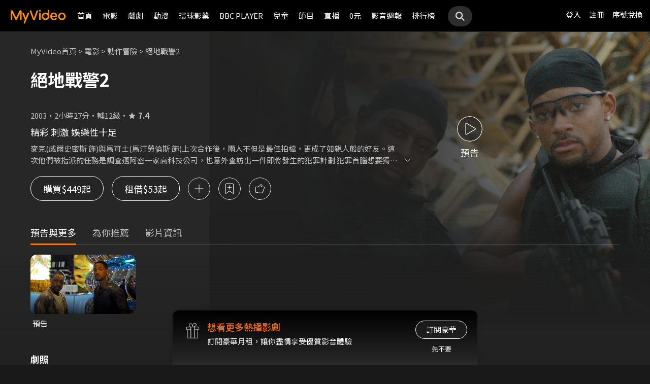

--- FILE ---
content_type: text/css
request_url: https://www.myvideo.net.tw/static/css/RWD/style_notification_popup.css?PatchDate=20260115
body_size: 512
content:
.popUp.notificationPopup {
  background-color: transparent;
  width: 0;
  height: 0;
}
.popUp.notificationPopup.open .popUpBox {
  margin-bottom: 0;
}
.popUp.notificationPopup .popUpBox {
  top: auto;
  bottom: 0;
  left: 0;
  width: 100%;
  margin-bottom: -100vh;
  padding: 20px 10px;
  background-color: var(--color-black);
  -webkit-box-shadow: 0 -1px 6px rgba(var(--color-rgb-black), 0.6);
  box-shadow: 0 -1px 6px rgba(var(--color-rgb-black), 0.6);
  border-radius: 0;
  -webkit-transition: margin-bottom 0.3s ease-out;
  -o-transition: margin-bottom 0.3s ease-out;
  transition: margin-bottom 0.3s ease-out;
}
@media screen and (min-width: 768px) {
  .popUp.notificationPopup .popUpBox {
    top: 0;
    bottom: auto;
    left: 50%;
    width: 376px;
    padding: 30px 21px 31px;
    margin-left: -188px;
    -webkit-box-shadow: 0 2px 6px rgba(var(--color-rgb-black), 0.6);
    box-shadow: 0 2px 6px rgba(var(--color-rgb-black), 0.6);
    border-radius: 6px;
  }
}
@media screen and (min-width: 1440px) {
  .popUp.notificationPopup .popUpBox {
    padding: 30px 24px 31px;
  }
}
.popUp.notificationPopup .notificationPopupContent {
  display: -webkit-box;
  display: -ms-flexbox;
  display: flex;
  -webkit-box-orient: horizontal;
  -webkit-box-direction: normal;
  -ms-flex-direction: row;
  flex-direction: row;
  -ms-flex-wrap: nowrap;
  flex-wrap: nowrap;
  padding-right: 20px;
}
@media screen and (min-width: 768px) {
  .popUp.notificationPopup .notificationPopupContent {
    padding-right: 29px;
  }
}
@media screen and (min-width: 1440px) {
  .popUp.notificationPopup .notificationPopupContent {
    padding-right: 26px;
  }
}
.popUp.notificationPopup .notificationPopupContent .notificationPopupIcon {
  -webkit-box-flex: 0;
  -ms-flex: 0 0 auto;
  flex: 0 0 auto;
  display: block;
  width: 50px;
  margin-right: 10px;
}
@media screen and (min-width: 768px) {
  .popUp.notificationPopup .notificationPopupContent .notificationPopupIcon {
    width: 70px;
  }
}
.popUp.notificationPopup .notificationPopupContent .notificationPopupIcon img {
  vertical-align: top;
}
.popUp.notificationPopup .notificationPopupContent .notificationPopupInfo {
  -webkit-box-flex: 1;
  -ms-flex: 1;
  flex: 1;
}
.popUp.notificationPopup .notificationPopupContent .notificationPopupInfoTitle {
  font-size: 15px;
  font-weight: 500;
  line-height: 24px;
}
.popUp.notificationPopup .notificationPopupContent .notificationPopupInfoDesc {
  margin-top: 6px;
  font-size: 13px;
  line-height: 18px;
}
.popUp.notificationPopup .setupNotificationBtn {
  width: 124px;
  margin: 20px auto 0;
}
.popUp.notificationPopup .closeBtn {
  position: absolute;
  top: 0;
  right: 0;
  width: 20px;
  margin-top: 20px;
  margin-right: 10px;
}
@media screen and (min-width: 768px) {
  .popUp.notificationPopup .closeBtn {
    margin-top: 30px;
    margin-right: 30px;
  }
}
.popUp.notificationPopup .closeBtn img {
  vertical-align: top;
}


/* 20220707 Bottom Banner Start */
.popUp.bottomBannerPopup.open {
  background: transparent;
}
.popUp.bottomBannerPopup.open {
  display: block;
  top: 0;
  left: 0;
  width: 0;
  height: 0;
  background: transparent;
}
.popUp.bottomBannerPopup .popUpBox {
  width: 100%;
  max-width: 800px;
  left: 50%;
  top: initial;
  bottom: 0;
  border-radius: 0px;
  transform: translateX(-50%);
}
.popUp.bottomBannerPopup .popUpBox .bottomBanner,
.popUp.bottomBannerPopup .popUpBox .bottomBanner img {
  width: 100%;
  display: block;
  position: relative;
}
.bottomBannerPopup .popUpBox .cardCloseIcon {
  position: absolute;
  right: 0px;
  top: 0px;
  width: 40px;
  height: 40px;
  z-index: 9;
}
.bottomBannerPopup .popUpBox .cardCloseIcon:after {
  content: "";
  position: absolute;
  top: 10px;
  left: 10px;
  width: 20px;
  height: 20px;
  background: #333;
  box-shadow: 0px 0px 10px rgba(var(--color-rgb-black), 0.5);
  border-radius: 90px;
  background-image: url(../../images/RWD/icon_close.svg);
  -webkit-background-size: 120% 120%;
  -o-background-size: 120% 120%;
  background-size: 120% 120%;
  background-position: center center;
}
/* 20220707 Bottom Banner End */